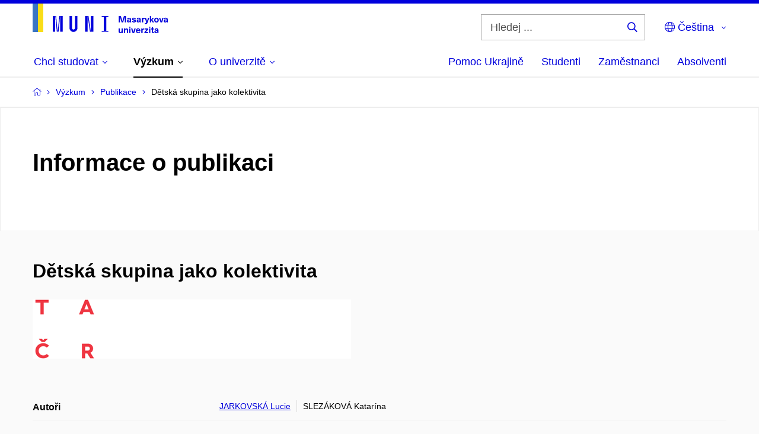

--- FILE ---
content_type: text/plain; charset=utf-8
request_url: https://www.muni.cz/Redakce/Api/ExtProxyApi/GetCitation?id=1809346&lang=cs
body_size: 249
content:
JARKOVSKÁ, Lucie a Katarína SLEZÁKOVÁ. Dětská skupina jako
kolektivita. Sociologický časopis. Praha: AV ČR, Sociologický
ústav, 2021, roč. 57, č. 5, s. 557-580. ISSN 0038-0288.
Dostupné z: https://doi.org/10.13060/csr.2021.042.